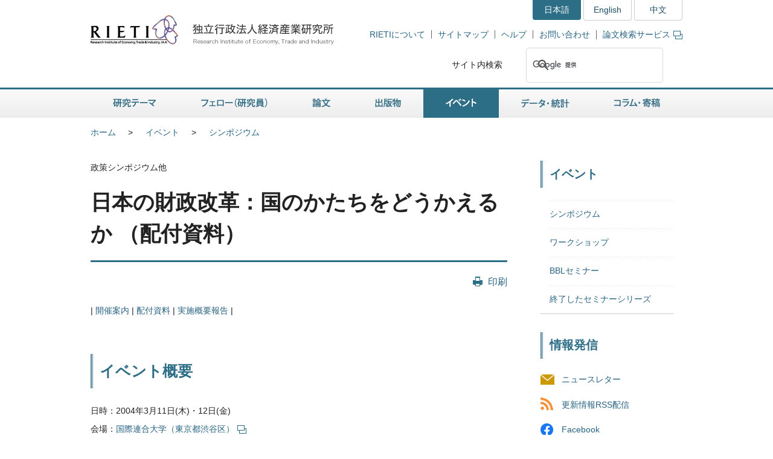

--- FILE ---
content_type: text/html
request_url: https://www.rieti.go.jp/jp/events/04031101/handout.html
body_size: 9891
content:
<!DOCTYPE html>
<html lang="ja">
<head>
<meta charset="UTF-8">
<meta http-equiv="X-UA-Compatible" content="IE=Edge">
<meta name="viewport" content="width=device-width, initial-scale=1">
<title>RIETI - 日本の財政改革：国のかたちをどうかえるか （配付資料）</title>
<meta name="description" content="日本経済に関する政策シンポジウムなど各種イベントやセミナーを開催。講演会や討論会など経済産業研究所RIETIの研究活動を紹介します。">
<meta name="keywords" content="イベント,セミナー,政策,シンポジウム,講演会,討論,経済,日本経済,RIETI,経済産業研究所">
<link rel="shortcut icon" href="/favicon.ico">
<!-- CSS -->
<link rel="stylesheet" href="/jp/common/css/normalize.css">
<link rel="stylesheet" href="/jp/common/css/style.css">
<link rel="stylesheet" href="/jp/common/css/print.css" media="print">
<link rel="stylesheet" href="/jp/common/css/highslide.css">
<!-- JS -->
<script src="/jp/common/js/jquery-3.7.1.min.js"></script>
<script src="/jp/common/js/jquery-accessibleMegaMenu.js"></script>
<script src="/jp/common/js/script.js"></script>
<script src="/jp/common/js/highslide.js"></script>
<script type="text/javascript" src="/jp/common/js/MathJax-2.7.9/MathJax.js?config=TeX-AMS-MML_HTMLorMML"></script>
<link rel="alternate" type="application/rss+xml" title="RSS" href="/jp/rss/index.rdf">

<!-- Google Tag Manager -->
<script>(function(w,d,s,l,i){w[l]=w[l]||[];w[l].push({'gtm.start':
new Date().getTime(),event:'gtm.js'});var f=d.getElementsByTagName(s)[0],
j=d.createElement(s),dl=l!='dataLayer'?'&l='+l:'';j.async=true;j.src=
'https://www.googletagmanager.com/gtm.js?id='+i+dl;f.parentNode.insertBefore(j,f);
})(window,document,'script','dataLayer','GTM-TKGHHPN');</script>
<!-- End Google Tag Manager -->


</head>

        <body>

<!-- Google Tag Manager (noscript) -->
<noscript><iframe src="https://www.googletagmanager.com/ns.html?id=GTM-TKGHHPN"
height="0" width="0" style="display:none;visibility:hidden" title="Google Tag Manager (noscript)"></iframe></noscript>
<!-- End Google Tag Manager (noscript) -->

<div id="pageTop" class="wrapper">
<noscript><p class="jsAlrt">このサイトではJavascript機能をOnにしてご利用ください。</p></noscript>
<div id="blockskip"><a href="#contents">ページの本文へ</a></div>

<!-- HEADER ================================================ -->
<header role="banner">
	<span class="logo">
		<a href="/jp/">
			<img src="/jp/common/img/head-rieti-logo.png" alt="RIETI 独立行政法人経済産業研究所（RIETI Research Institute of Economy, Trade and Industry）" width="430" height="50" class="pc">
			<img src="/jp/common/img/sp-head-rieti-logo.png" alt="RIETI 独立行政法人経済産業研究所（RIETI Research Institute of Economy, Trade and Industry）" width="363" height="122"  class="sp">
		</a>
	</span>
<!-- ヘッダーメニュー -->
<div class="headMenu">
		<ul class="language">
			<li class="current">日本語</li>
			<li lang="en"><a href="/en/">English</a></li>
			<li lang="zh-cn"><a href="/cn/">中文</a></li>
		</ul>
		<ul class="headNav">
			<li><a href="/jp/about/">RIETIについて</a></li>
			<li><a href="/jp/site_map.html">サイトマップ</a></li>
			<li><a href="/jp/faq.html">ヘルプ</a></li>
			<li><a href="/jp/press/contact_rieti.html">お問い合わせ</a></li>
			<li><a href="https://s-opac.net/Opac/search.htm?s=M91f2cGreDGeL-EzzaViKuU1jNd" target="_blank">論文検索サービス<img src="/jp/common/img/icon-popup01.png" alt="新規ウィンドウが開きます" width="15" height="14" class="popup"></a></li>
		</ul>
		<dl class="search">
			<dt><label for="gsc-i-id1">サイト内検索</label></dt>
			<dd>
				<!-- Google Custom Search -->
				<script>
					(function() {
						var cx = '014259133438968854769:gz7tw9c6gcc';
						var gcse = document.createElement('script');
						gcse.type = 'text/javascript';
						gcse.async = true;
						gcse.src = 'https://cse.google.com/cse.js?cx=' + cx;
						var s = document.getElementsByTagName('script')[0];
						s.parentNode.insertBefore(gcse, s);
					})();
				</script>
				<gcse:searchbox-only></gcse:searchbox-only>
				<!-- /Google Custom Search -->
			</dd>
		</dl>
	</div>
	<a href="/jp/search.html" class="btnSearch sp"><img src="/jp/common/img/sp-icon-search.png" alt="検索"></a>
	<span class="btnMenu sp">メニュー</span>

</header>

<!-- GNAV ==================================================== -->
<nav class="gNav" role="navigation">
    <!-- グローバルナビゲーション -->
    <ul class="nav-menu pc">
		<li class="nav-item projects">
			<a href="/jp/projects/">研究テーマ</a>
			<div class="sub-nav">
				<ul class="sub-nav-group">
					<li><a href="/jp/projects/program_2024/">プログラム (2024-2028年度)</a></li>
					<li><a href="/jp/projects/program_2020/">プログラム (2020-2023年度)</a></li>
					<li><a href="/jp/projects/program_2016/">プログラム (2016-2019年度)</a></li>
					<li><a href="/jp/projects/program/">プログラム (2011-2015年度)</a></li>
					<li><a href="/jp/projects/prd/top.html">政策研究領域 (2006-2010年度)</a></li>
					<li><a href="/jp/projects/mct.html">主要政策研究課題 (2003-2005年度)</a></li>
					<li><a href="/jp/projects/meti_index.html">経済産業省共同プロジェクト</a></li>
					<li><a href="/jp/projects/project-contents.html">プロジェクトコンテンツ</a></li>
					<li><a href="/jp/projects/research_activity/">調査</a></li>
				</ul>
			</div>
		</li>
		<li class="nav-item fellows">
			<a href="/jp/fellows/">フェロー（研究員）</a>
			<div class="sub-nav">
				<ul class="sub-nav-group">
					<li><a href="/jp/fellows/title_index.html">肩書き別一覧</a></li>
				  <li><a href="/jp/fellows/abc_index.html">アルファベット順</a></li>
				  <li><a href="/jp/fellows/past_index.html">過去の在籍者</a></li>
				  <li><a href="/jp/fellows/activities.html">フェローの活動</a></li>
				</ul>
			</div>
		</li>
		<li class="nav-item data">
			<a href="/jp/data/">論文</a>
			<div class="sub-nav">
				<ul class="sub-nav-group">
					<li><a href="/jp/publications/act_dp.html">ディスカッション・ペーパー（日本語）</a></li>
					<li><a href="/jp/publications/act_dp_en.html">ディスカッション・ペーパー（英語）</a></li>
					<li><a href="/jp/publications/act_pdp.html">ポリシー・ディスカッション・ペーパー（日本語）</a></li>
					<li><a href="/jp/publications/act_pdp_en.html">ポリシー・ディスカッション・ペーパー（英語）</a></li>
					<li><a href="/jp/publications/act_tp.html">テクニカル・ペーパー（日本語）</a></li>
					<li><a href="/jp/publications/act_tp_en.html">テクニカル・ペーパー（英語）</a></li>
					<li><a href="/jp/publications/nts/">ノンテクニカルサマリー</a></li>
					<li><a href="/jp/publications/published/">英文査読付学術誌等掲載リスト</a></li>
					<li><a href="/jp/publications/act_rd.html">Research Digest</a></li>
					<li><a href="/jp/publications/act_pap.html">政策分析論文</a></li>
					<li><a href="/jp/publications/act_rr.html">調査レポート</a></li>
					<li><a href="https://s-opac.net/Opac/search.htm?s=M91f2cGreDGeL-EzzaViKuU1jNd" target="_blank">論文検索サービス<img src="/jp/common/img/icon-popup01.png" alt="新規ウィンドウが開きます" width="15" height="14" class="popup"></a></li>
				</ul>
			</div>
		</li>
		<li class="nav-item publications">
			<a href="/jp/publications/">出版物</a>
			<div class="sub-nav">
				<ul class="sub-nav-group">
					<li><a href="/jp/publications/act_rb.html">RIETIブックス（日本語）</a></li>
					<li><a href="/jp/publications/act_rb_en.html">RIETIブックス（英語）</a></li>
					<li><a href="/jp/publications/hjtip/">通商産業政策史</a></li>
					<li><a href="/jp/publications/archives.html">著者からひとこと</a></li>
					<li><a href="/jp/publications/ebook/">RIETI電子書籍</a></li>
					<li><a href="/jp/about/pr/">年次報告書・広報誌（RIETI Highlight）</a></li>
					<li><a href="/jp/publications/act_bk.html">その他出版物（日本語）</a></li>
					<li><a href="/jp/publications/act_bk_en.html">その他出版物（英語）</a></li>
				</ul>
			</div>
		</li>
		<li class="nav-item events">
			<a href="/jp/events/">イベント</a>
			<div class="sub-nav">
				<ul class="sub-nav-group">
					<li><a href="/jp/events/symposium.html">シンポジウム</a></li>
					<li><a href="/jp/events/workshop.html">ワークショップ</a></li>
					<li><a href="/jp/events/bbl/">BBLセミナー</a></li>
					<li><a href="/jp/events/archived_seminar.html">終了したセミナーシリーズ</a></li>
				</ul>
			</div>
		</li>
		<li class="nav-item database">
			<a href="/jp/database/">データ・統計</a>
			<div class="sub-nav">
				<ul class="sub-nav-group">
					<li><a href="/jp/database/jip.html">JIPデータベース</a></li>
					<li><a href="/jp/database/r-jip.html">R-JIPデータベース</a></li>
					<li><a href="/jp/database/cip.html">CIPデータベース</a></li>
					<li><a href="/jp/database/jlcp.html">JLCPデータベース</a></li>
					<li><a href="/jp/database/policyuncertainty/index.html">日本の政策不確実性指数</a></li>
					<li><a href="/users/eeri/">産業別名目・実質実効為替レート</a></li>
					<li><a href="/users/amu/">AMU and AMU Deviation Indicators</a></li>
					<li><a href="/jp/projects/jstar/">JSTAR（くらしと健康の調査）</a></li>
					<li><a href="/jp/projects/rieti-tid/">RIETI-TID</a></li>
					<li><a href="/jp/database/d01.html">長期接続産業連関データベース</a></li>
					<li><a href="/jp/database/d02.html">マイクロデータ計量分析プロジェクト</a></li>
					<li><a href="/jp/database/fdi.html">海外直接投資データベース</a></li>
					<li><a href="/jp/database/d03.html">ICPAプロジェクト</a></li>
					<li><a href="/jp/database/d06.html">リンク集</a></li>
				</ul>
			</div>
		</li>
		<li class="nav-item papers">
			<a href="/jp/papers/">コラム・寄稿</a>
			<div class="sub-nav">
				<ul class="sub-nav-group">
					<li><a href="/jp/columns/">コラム</a></li>
					<li><a href="/jp/special/special_report/">Special Report</a></li>
					<li><a href="/jp/special/ebpm_report/">EBPM Report</a></li>
					<li><a href="/jp/special/af/">フェローに聞く</a></li>
					<li><a href="/jp/papers/fellow-contents.html">フェローの連載</a></li>
					<li><a href="/jp/special/p_a_w/">世界の視点から</a></li>
					<li><a href="/jp/columns/special.html">特別コラム</a></li>
					<li><a href="/jp/papers/contribution/">新聞・雑誌等への寄稿</a></li>
					<li><a href="/jp/special/other-contents.html">特別企画</a></li>
					<li><a href="/jp/papers/journal/">経済産業ジャーナル</a></li>
				</ul>
			</div>
		</li>
	</ul>
	<div class="sp-gNav">
		<ul class="nav-menu">
			<li><a href="/jp/projects/">研究テーマ</a></li>
			<li><a href="/jp/fellows/">フェロー（研究員）</a></li>
			<li><a href="/jp/data/">論文</a></li>
			<li><a href="/jp/publications/">出版物</a></li>
			<li><a href="/jp/events/">イベント</a></li>
			<li><a href="/jp/database/">データ・統計</a></li>
			<li><a href="/jp/papers/">コラム・寄稿</a></li>
		</ul>
		<ul class="sp-headNav">
			<li><a href="/jp/site_map.html">サイトマップ</a></li>
			<li><a href="/jp/faq.html">ヘルプ</a></li>
			<li><a href="/jp/press/contact_rieti.html">お問い合せ</a></li>
		</ul>
		<p class="nav-close"><a href="#">閉じる</a></p>
	</div>
</nav>


<!-- CONTENTS ================================================ -->
<div id="contents">
	<div class="inner">

		<!-- CONTENTS - BREADCRUMB ========================================= -->
		<div class="breadcrumb">
            <!--普通の記事アーカイブ、自カテゴリも表示する-->
			<ul>
				<li class="pc"><a href="/jp/">ホーム</a></li><li><a href="/jp/events/index.html">イベント</a></li><li class="pc"><a href="/jp/events/symposium.html">シンポジウム</a></li>
			</ul>
	
	

		</div>


		<!-- CONTENTS - MAIN ========================================= -->
		<main role="main">
			<p>政策シンポジウム他</p>
			<h1>日本の財政改革：国のかたちをどうかえるか （配付資料）</h1>

			<div class="btnBox">
				<p class="btnPrint pc"><a href="javascript:print();">印刷</a></p>
			<!-- /btnBox --></div>
			<ul class="pageNate">
                <li id="first"><a href="/jp/events/04031101/info.html" target="_self">開催案内</a></li>
                <li><a href="/jp/events/04031101/handout.html" target="_self">配付資料</a></li>
				<li><a href="/jp/events/04031101/report.html" target="_self">実施概要報告</a></li>
                
                
				
            </ul>
			<article class="detailEvents">
                
				<h2>イベント概要</h2>
                <ul class="nomark mb30">
<li>日時：2004年3月11日(木)・12日(金)</li>
<li>会場：<a href="http://www.unu.edu/hq/japanese/index-j.htm" target="_blank">国際連合大学（東京都渋谷区）</a></li>
<li>開催言語：日本語</li>
</ul>
                
                
                
                <h2>配付資料　2004年3月11日 (木)</h2>

<h3 class="decor01">第1セッション：総論</h3>
<div class="lecturer"><div class="listBox08"><p class="photo"><img alt="セッションチェア：新原 浩朗顔写真" height="60" src="/jp/events/04031101/photo/niihara.jpg" title="セッションチェア：新原 浩朗顔写真" width="50" /></p>
 

<p><a href="/users/niihara-hiroaki/index.html">セッションチェア：新原 浩朗</a>
 (RIETIコンサルティングフェロー)</p>
 </div>
 </div>
 

<h4>オープニング・リマーク</h4>
<div class="lecturer"><div class="listBox08"><p class="photo"><img alt="青木 昌彦顔写真" height="60" src="/jp/events/04031101/photo/aoki.jpg" title="青木 昌彦顔写真" width="50" /></p>
 

<p><a href="/users/aoki-masahiko/index.html">青木 昌彦</a>
 (RIETI所長/スタンフォード大学教授)</p>
<ul class="listItem"><li class="dl"><a href="/jp/events/04031101/pdf/aoki.pdf" target="_blank">「プレゼンテーション資料」[PDF:60KB]</a>
</li>
 </ul>
 </div>
 </div>
 

<h4>「日本の財政問題：問題意識と解決のための処方箋の切り口」</h4>
<div class="lecturer"><div class="listBox08"><p class="photo"><img alt="鶴 光太郎顔写真" height="60" src="/jp/events/04031101/photo/tsuru.jpg" title="鶴 光太郎顔写真" width="50" /></p>
 

<p><a href="/users/tsuru-kotaro/index.html">鶴 光太郎</a>
 (RIETI上席研究員)</p>
<ul class="listItem"><li class="dl"><a href="/jp/publications/dp/04j006.pdf" target="_blank">「日本の財政問題：問題意識と解決のための処方箋の切り口」[PDF:348KB]</a>
</li>
<li class="dl"><a href="/jp/events/04031101/pdf/tsuru.pdf" target="_blank">「プレゼンテーション資料」[PDF:72KB]</a>
</li>
 </ul>
 </div>
 </div>
 

<h4>コメント</h4>
<div class="lecturer"><div class="listBox08"><p class="photo"><img alt="本間 正明顔写真" height="60" src="/jp/events/04031101/photo/honma.jpg" title="本間 正明顔写真" width="50" /></p>
 

<p>本間 正明 (大阪大学大学院経済学研究科教授) </p>
 </div>
 </div>
 

<h3 class="decor01">第2セッション：政治・行政システムと財政</h3>
<div class="lecturer"><div class="listBox08"><p class="photo"><img alt="セッションチェア：戒能 一成顔写真" height="60" src="/jp/events/04031101/photo/kainou.jpg" title="セッションチェア：戒能 一成顔写真" width="50" /></p>
 

<p><a href="/users/kainou-kazunari/index.html">セッションチェア：戒能 一成</a>
 (RIETI研究員)</p>
 </div>
 </div>
 

<h4>「財政過程における日本官僚制の二つの顔」</h4>
<div class="lecturer"><div class="listBox08"><p class="photo"><img alt="飯尾 潤顔写真" height="60" src="/jp/events/04031101/photo/iio.jpg" title="飯尾 潤顔写真" width="50" /></p>
 

<p><a href="/users/iio-jun/index.html">飯尾 潤</a>
 (RIETIファカルティフェロー/政策研究大学院大学教授)</p>
<ul class="listItem"><li class="dl"><a href="/jp/publications/dp/04j007.pdf" target="_blank">「財政過程における日本官僚制の二つの顔」[PDF:52KB]</a>
</li>
 </ul>
 </div>
 </div>
 

<h4>「予算はなぜ膨張するか、どう抑制するか：官僚のインセンティブの視点から」</h4>
<div class="lecturer"><div class="listBox08"><p class="photo"><img alt="角野 然生顔写真" height="60" src="/jp/events/04031101/photo/kadono.jpg" title="角野 然生顔写真" width="50" /></p>
 

<p><a href="/users/kadono-nario/index.html">角野 然生</a>
 (RIETIコンサルティングフェロー/経済産業省経済産業政策局調査課　課長補佐)</p>
<ul class="listItem"><li class="dl"><a href="/jp/publications/dp/04j008.pdf" target="_blank">「予算はなぜ膨張するか,どう抑制するか―官僚のインセンティブの視点から―」[PDF:708KB]</a>
（共著：角野氏、瀧澤氏）</li>
<li class="dl"><a href="/jp/events/04031101/pdf/kadono_takizawa.pdf" target="_blank">「プレゼンテーション資料」[PDF:152KB]</a>
（共著：角野氏、瀧澤氏）</li>
 </ul>
 </div>
 </div>
 
<div class="lecturer"><div class="listBox08"><p class="photo"><img alt="瀧澤 弘和顔写真" height="60" src="/jp/events/04031101/photo/takizawa.jpg" title="瀧澤 弘和顔写真" width="50" /></p>
 

<p><a href="/users/takizawa-hirokazu/index.html">瀧澤 弘和</a>
 (RIETI研究員・研究調整副ディレクター)</p>
 </div>
 </div>
 

<h4>コメント</h4>
<div class="lecturer"><div class="listBox08"><p class="photo"><img alt="加藤 創太顔写真" height="60" src="/jp/events/04031101/photo/kato.jpg" title="加藤 創太顔写真" width="50" /></p>
 

<p><a href="/users/kato-sota/index.html">加藤 創太</a>
 (RIETIファカルティフェロー)</p>
 </div>
 </div>
 

<h3 class="decor01">第3セッション：財政の時代的文脈―その過去と未来に向けて</h3>
<div class="lecturer"><div class="listBox08"><p class="photo"><img alt="セッションチェア：角野 然生顔写真" height="60" src="/jp/events/04031101/photo/kadono.jpg" title="セッションチェア：角野 然生顔写真" width="50" /></p>
 

<p><a href="/users/kadono-nario/index.html">セッションチェア：角野 然生</a>
 (RIETIコンサルティングフェロー/経済産業省経済産業政策局調査課　課長補佐)</p>
 </div>
 </div>
 

<h4>「政治システムと財政パフォーマンス：日本の歴史的経験」</h4>
<div class="lecturer"><div class="listBox08"><p class="photo"><img alt="岡崎 哲二顔写真" height="60" src="/jp/events/04031101/photo/okazaki.jpg" title="岡崎 哲二顔写真" width="50" /></p>
 

<p><a href="/users/okazaki-tetsuji/index.html">岡崎 哲二</a>
 (RIETIファカルティフェロー/東京大学大学院経済学研究科教授)</p>
<ul class="listItem"><li class="dl"><a href="/jp/publications/dp/04j009.pdf" target="_blank">「政治システムと財政パフォーマンス：日本の歴史的経験」[PDF:340KB]</a>
</li>
<li class="dl"><a href="/jp/events/04031101/pdf/okazaki.pdf" target="_blank">「プレゼンテーション資料」[PDF:248KB]</a>
</li>
 </ul>
 </div>
 </div>
 

<h4>「財政改革の国民意識の役割」</h4>
<div class="lecturer"><div class="listBox08"><p class="photo"><img alt="中林 美恵子顔写真" height="60" src="/jp/events/04031101/photo/nakabayashi.jpg" title="中林 美恵子顔写真" width="50" /></p>
 

<p><a href="/users/nakabayashi-mieko/index.html">中林 美恵子</a>
 (RIETI研究員)</p>
<ul class="listItem"><li class="dl"><a href="/jp/publications/dp/04j010.pdf" target="_blank">「財政改革の国民意識の役割」[PDF:300KB]</a>
</li>
<li class="dl"><a href="/jp/events/04031101/pdf/nakabayashi.pdf" target="_blank">「プレゼンテーション資料」[PDF:624KB]</a>
</li>
 </ul>
 </div>
 </div>
 

<h4>コメント</h4>
<div class="lecturer"><div class="listBox08"><p class="photo"><img alt="猪木 武徳顔写真" height="60" src="/jp/events/04031101/photo/inoki.jpg" title="猪木 武徳顔写真" width="50" /></p>
 

<p>猪木 武徳 (国際日本文化研究センター教授) </p>
 </div>
 </div>
 

<h3 class="decor01">第4セッション：財政の長期予算制約と税・公債の問題</h3>
<div class="lecturer"><div class="listBox08"><p class="photo"><img alt="セッションチェア：岡崎 哲二顔写真" height="60" src="/jp/events/04031101/photo/okazaki.jpg" title="セッションチェア：岡崎 哲二顔写真" width="50" /></p>
 

<p><a href="/users/okazaki-tetsuji/index.html">セッションチェア：岡崎 哲二</a>
 (RIETIファカルティフェロー/東京大学大学院経済学研究科教授)</p>
 </div>
 </div>
 

<h4>「財政規律・国債管理と金融政策」</h4>
<div class="lecturer"><div class="listBox08"><p class="photo"><img alt="渡辺 努顔写真" height="60" src="/jp/events/04031101/photo/watanabe.jpg" title="渡辺 努顔写真" width="50" /></p>
 

<p><a href="/users/watanabe-tsutomu/index.html">渡辺 努</a>
 (RIETIファカルティフェロー/一橋大学経済研究所教授)</p>
<ul class="listItem"><li class="dl"><a href="/jp/publications/dp/04j011.pdf" target="_blank">「財政規律・国債市場と金融政策」[PDF:144KB]</a>
</li>
<li class="dl"><a href="/jp/events/04031101/pdf/watanabe.pdf" target="_blank">「プレゼンテーション資料」[PDF:116KB]</a>
</li>
 </ul>
 </div>
 </div>
 

<h4>「経済活力の視点からみた税制改革」</h4>
<div class="lecturer"><div class="listBox08"><p class="photo"><img alt="坂田 一郎顔写真" height="60" src="/jp/events/04031101/photo/sakata.jpg" title="坂田 一郎顔写真" width="50" /></p>
 

<p><a href="/users/sakata-ichiro/index.html">坂田 一郎</a>
 (RIETIコンサルティングフェロー/経済産業省経済産業政策局企業行動課　課長補佐)</p>
<ul class="listItem"><li class="dl"><a href="/jp/publications/dp/04j012.pdf" target="_blank">「経済活力の視点からみた税制改革」[PDF:508KB]</a>
</li>
<li class="dl"><a href="/jp/events/04031101/pdf/sakata.pdf" target="_blank">「プレゼンテーション資料」[PDF:168KB]</a>
</li>
 </ul>
 </div>
 </div>
 

<h4>「税制改革の政治経済学」</h4>
<div class="lecturer"><div class="listBox08"><p class="photo"><img alt="国枝 繁樹顔写真" height="60" src="/jp/events/04031101/photo/kunieda.jpg" title="国枝 繁樹顔写真" width="50" /></p>
 

<p>国枝 繁樹 (一橋大学大学院国際企業戦略研究科助教授) </p>
<ul class="listItem"><li class="dl"><a href="/jp/publications/dp/04j013.pdf" target="_blank">「税制改革の政治経済学」[PDF:444KB]</a>
</li>
<li class="dl"><a href="/jp/events/04031101/pdf/kunieda.pdf" target="_blank">「プレゼンテーション資料」[PDF:256KB]</a>
</li>
 </ul>
 </div>
 </div>
 

<h4>コメント</h4>
<div class="fellow"><div class="listBox08"><p class="photo"><img alt="藤木 裕顔写真" height="60" src="/jp/events/04031101/photo/fujiki.jpg" title="藤木 裕顔写真" width="50" /></p>
 

<p>藤木 裕 (日本銀行金融研究所調査役) </p>
 </div>
 </div>
 
<div class="lecturer"><div class="listBox08"><p class="photo"><img alt="森信 茂樹顔写真" height="60" src="/jp/events/04031101/photo/morinobu.jpg" title="森信 茂樹顔写真" width="50" /></p>
 

<p>森信 茂樹 (政策研究大学院大学客員教授/東京税関長) </p>
 </div>
 </div>
 
  
<h2>配付資料　2004年3月12日 (金)</h2>

<h3 class="decor01">第5セッション：財政改革のマネジメント的視点</h3>
<div class="lecturer"><div class="listBox08"><p class="photo"><img alt="セッションチェア：中林 美恵子顔写真" height="60" src="/jp/events/04031101/photo/nakabayashi.jpg" title="セッションチェア：中林 美恵子顔写真" width="50" /></p>
 

<p><a href="/users/nakabayashi-mieko/index.html">セッションチェア：中林 美恵子</a>
 (RIETI研究員)</p>
 </div>
 </div>
 

<h4>「財政ルール・目標と予算マネジメントの改革」</h4>
<div class="lecturer"><div class="listBox08"><p class="photo"><img alt="田中 秀明顔写真" height="60" src="/jp/events/04031101/photo/tanaka.jpg" title="田中 秀明顔写真" width="50" /></p>
 

<p><a href="/users/tanaka-hideaki/index.html">田中 秀明</a>
 (RIETIコンサルティングフェロー/オーストラリア国立大学客員研究員)</p>
<ul class="listItem"><li class="dl"><a href="/jp/publications/dp/04j014.pdf" target="_blank">「財政ルール・目標と予算マネジメントの改革」[PDF:1.0MB]</a>
</li>
<li class="dl"><a href="/jp/events/04031101/pdf/tanaka.pdf" target="_blank">「プレゼンテーション資料」[PDF:128KB]</a>
</li>
 </ul>
 </div>
 </div>
 

<h4>「財政改革の社会システム論的アプローチ」</h4>
<div class="lecturer"><div class="listBox08"><p class="photo"><img alt="横山 禎徳顔写真" height="60" src="/jp/events/04031101/photo/yokoyama.jpg" title="横山 禎徳顔写真" width="50" /></p>
 

<p><a href="/users/yokoyama-yoshinori/index.html">横山 禎徳</a>
 (RIETI上席研究員)</p>
<ul class="listItem"><li class="dl"><a href="/jp/publications/dp/04j015.pdf" target="_blank">「財政改革の社会システム論的アプローチ」[PDF:444KB]</a>
</li>
<li class="dl"><a href="/jp/events/04031101/pdf/yokoyama.pdf" target="_blank">「プレゼンテーション資料」[PDF:108KB]</a>
</li>
 </ul>
 </div>
 </div>
 

<h4>コメント</h4>
<div class="lecturer"><div class="listBox08"><p class="photo"><img alt="岩本 康志顔写真" height="60" src="/jp/events/04031101/photo/iwamoto.jpg" title="岩本 康志顔写真" width="50" /></p>
 

<p>岩本 康志 (一橋大学大学院経済学研究科教授) </p>
<ul class="listItem"><li class="dl"><a href="/jp/events/04031101/pdf/iwamoto.pdf" target="_blank">「財政改革のマネジメント的視点」[PDF:40KB]</a>
</li>
 </ul>
 </div>
 </div>
 

<h3 class="decor01">第6セッション：中央と地方の財政関係をどう改革するか</h3>
<div class="lecturer"><div class="listBox08"><p class="photo"><img alt="セッションチェア：鶴 光太郎顔写真" height="60" src="/jp/events/04031101/photo/tsuru.jpg" title="セッションチェア：鶴 光太郎顔写真" width="50" /></p>
 

<p><a href="/users/tsuru-kotaro/index.html">セッションチェア：鶴 光太郎</a>
 (RIETI上席研究員)</p>
 </div>
 </div>
 

<h4>「国と地方：政府間財政関係の再設計」</h4>
<div class="lecturer"><div class="listBox08"><p class="photo"><img alt="土居 丈朗顔写真" height="60" src="/jp/events/04031101/photo/doi.jpg" title="土居 丈朗顔写真" width="50" /></p>
 

<p><a href="/users/doi-takero/index.html">土居 丈朗</a>
 (RIETIコンサルティングフェロー/慶應義塾大学経済学部客員助教授)</p>
<ul class="listItem"><li class="dl"><a href="/jp/publications/dp/04j016.pdf" target="_blank">「国と地方：政府間財政関係の再設計」[PDF:188KB]</a>
</li>
<li class="dl"><a href="/jp/events/04031101/pdf/doi.pdf" target="_blank">「プレゼンテーション資料」[PDF:256KB]</a>
</li>
 </ul>
 </div>
 </div>
 

<h4>「地方財政の再設計：地方ガバナンス改革からの視点」</h4>
<div class="lecturer"><div class="listBox08"><p class="photo"><img alt="喜多見 富太郎顔写真" height="60" src="/jp/events/04031101/photo/kitami.jpg" title="喜多見 富太郎顔写真" width="50" /></p>
 

<p><a href="/users/kitami-tomitaro/index.html">喜多見 富太郎</a>
 (RIETIコンサルティングフェロー/経済産業省経済産業政策局産業組織課 課長補佐)</p>
<ul class="listItem"><li class="dl"><a href="/jp/publications/dp/04j017.pdf" target="_blank">「地方財政の再設計：地方ガバナンス改革からの視点」[PDF:472KB]</a>
</li>
<li class="dl"><a href="/jp/events/04031101/pdf/kitami.pdf" target="_blank">「プレゼンテーション資料」[PDF:280KB]</a>
</li>
 </ul>
 </div>
 </div>
 

<h4>コメント</h4>
<div class="lecturer"><div class="listBox08"><p class="photo"><img alt="小西 砂千夫顔写真" height="60" src="/jp/events/04031101/photo/konishi.jpg" title="小西 砂千夫顔写真" width="50" /></p>
 

<p>小西 砂千夫 (関西学院大学大学院経済学研究科教授) </p>
 </div>
 </div>
 

<h3 class="decor01">第7セッション：公会計的視点からみた財政の長期展望</h3>
<div class="lecturer"><div class="listBox08"><p class="photo"><img alt="セッションチェア：瀧澤 弘和顔写真" height="60" src="/jp/events/04031101/photo/takizawa.jpg" title="セッションチェア：瀧澤 弘和顔写真" width="50" /></p>
 

<p><a href="/users/takizawa-hirokazu/index.html">セッションチェア：瀧澤 弘和</a>
 (RIETI研究員・研究調整副ディレクター)</p>
 </div>
 </div>
 

<h4>「財政危機のシミュレーション」</h4>
<div class="lecturer"><div class="listBox08"><p class="photo"><img alt="戒能 一成顔写真" height="60" src="/jp/events/04031101/photo/kainou.jpg" title="戒能 一成顔写真" width="50" /></p>
 

<p><a href="/users/kainou-kazunari/index.html">戒能 一成</a>
 (RIETI研究員)</p>
<ul class="listItem"><li class="dl"><a href="/jp/publications/dp/04j018.pdf" target="_blank">「財政危機のシミュレーション」[PDF:71.5MB]</a>
※ファイルサイズの大きいPDFファイルは、いったんダウンロードしてから閲覧することをおすすめします。</li>
<li class="dl"><a href="/jp/events/04031101/pdf/kainou.pdf" target="_blank">「プレゼンテーション資料」[PDF:1.3MB]</a>
</li>
 </ul>
 </div>
 </div>
 

<h4>「財政問題のストック分析：将来世代の負担の観点から」</h4>
<div class="lecturer"><div class="listBox08"><p class="photo"><img alt="高橋 洋一顔写真" height="60" src="/jp/events/04031101/photo/takahashi.jpg" title="高橋 洋一顔写真" width="50" /></p>
 

<p><a href="/users/takahashi-yoichi/index.html">高橋 洋一</a>
 (RIETIコンサルティングフェロー/財務省関東財務局理財部長)</p>
<ul class="listItem"><li class="dl"><a href="/jp/publications/dp/04j019.pdf" target="_blank">「財政問題のストック分析：将来世代の負担の観点から」[PDF:480KB]</a>
</li>
<li class="dl"><a href="/jp/events/04031101/pdf/takahashi.pdf" target="_blank">「プレゼンテーション資料」[PDF:80KB]</a>
</li>
 </ul>
 </div>
 </div>
 

<h4>コーヒーブレーク</h4>

<h4>コメント</h4>
<div class="fellow"><div class="listBox08"><p class="photo"><img alt="北村 行伸顔写真" height="60" src="/jp/events/04031101/photo/kitamura.jpg" title="北村 行伸顔写真" width="50" /></p>
 

<p>北村 行伸 (一橋大学経済研究所教授) </p>
<ul class="listItem"><li class="dl"><a href="/jp/events/04031101/pdf/kitamura.pdf" target="_blank">「戒能一成「財政危機のシミュレーション」論文および高橋洋一「財政問題のストック分析」論文へのコメント」[PDF:52KB]</a>
</li>
 </ul>
 </div>
 </div>
 
<div class="lecturer"><div class="listBox08"><p class="photo"><img alt="川本 裕子顔写真" height="60" src="/jp/events/04031101/photo/kawamoto.jpg" title="川本 裕子顔写真" width="50" /></p>
 

<p>川本 裕子 (マッキンゼー&amp;カンパニー・インク・シニア・エクスパート) </p>
 </div>
 </div>
 

<h3 class="decor01">第8セッション：総括討議</h3>
<div class="lecturer"><div class="listBox08"><p class="photo"><img alt="セッションチェア：青木 昌彦顔写真" height="60" src="/jp/events/04031101/photo/aoki.jpg" title="セッションチェア：青木 昌彦顔写真" width="50" /></p>
 

<p><a href="/users/aoki-masahiko/index.html">セッションチェア：青木 昌彦</a>
 (RIETI所長/スタンフォード大学教授)</p>
 </div>
 </div>
 

<h4>参加者全員によるディスカッション</h4>
  
                
            
                

			<!-- /detailEvents --></article>

		</main>

		<!-- CONTENTS - SIDE NAV ================================================ -->

		<aside class="side" role="complementary">
<div class="columns">

	
	

	
	
		
		
            
        
	

	
	
		
		
            
        
	


<!-- リスタート -->


	
	

	
	
        
            <h2>イベント</h2>
            <div class="listMenu">
            
			<ul>
                
            
                <li><a href="/jp/events/symposium.html">シンポジウム</a>
                
                </li>
            <!--cat_2-->
			
            
			
                
            <!--cat_2-->
                <li><a href="/jp/events/workshop.html">ワークショップ</a></li>
            <!--cat_2-->
			
            
			
                
            <!--cat_2-->
                <li><a href="/jp/events/bbl/index.html">BBLセミナー</a></li>
            <!--cat_2-->
			
            
			
                
            <!--cat_2-->
                <li><a href="/jp/events/archived_seminar.html">終了したセミナーシリーズ</a></li>
            <!--cat_2-->
			</ul>
            
        
	

	
	
        
	


<!-- /listMenu --></div>
<!-- /columns --></div>
<div class="mediaLink">
				<h2>情報発信</h2>
				<ul class="listItem">
					<li class="mail"><a href="/jp/newsletter.html">ニュースレター</a></li>
					<li class="rss"><a href="/jp/rss/index.rdf">更新情報RSS配信</a></li>
					<li class="facebook"><a href="https://www.facebook.com/Japan.RIETI" target="_blank">Facebook</a></li>
					<li class="twitter"><a href="https://twitter.com/RIETIjp" target="_blank">X</a></li>
					<li class="youtube"><a href="https://www.youtube.com/user/rietichannel" target="_blank">YouTube</a></li>
				</ul>
			<!-- /mediaLink --></div>
<!-- /side --></aside>


	<!-- /inner --></div>
<!-- /contents --></div>


        <!-- FOOTER NAV ================================================ -->
<div class="footNav">
	<div class="inner">
		<!-- フッターナビ -->
    	<dl>
			<dt><a href="/jp/projects/">研究テーマ</a></dt>
			<dd>
				<ul>
					<li><a href="/jp/projects/program_2024/">プログラム (2024-2028年度)</a></li>
					<li><a href="/jp/projects/program_2020/">プログラム (2020-2023年度)</a></li>
					<li><a href="/jp/projects/program_2016/">プログラム (2016-2019年度)</a></li>
					<li><a href="/jp/projects/program/">プログラム (2011-2015年度)</a></li>
					<li><a href="/jp/projects/prd/">政策研究領域 (2006-2010年度)</a></li>
					<li><a href="/jp/projects/meti_index.html">経済産業省共同プロジェクト</a></li>
					<li><a href="/jp/projects/project-contents.html">プロジェクトコンテンツ</a></li>
					<li><a href="/jp/projects/research_activity/">調査</a></li>
				</ul>
			</dd>
			<dt><a href="/jp/fellows/">フェロー（研究員）</a></dt>
			<dd></dd>
		</dl>
		<dl>
			<dt><a href="/jp/data/">論文</a></dt>
			<dd>
				<ul>
					<li><a href="/jp/publications/act_dp.html">ディスカッション・ペーパー（日本語）</a></li>
					<li><a href="/jp/publications/act_dp_en.html">ディスカッション・ペーパー（英語）</a></li>
					<li><a href="/jp/publications/act_pdp.html">ポリシー・ディスカッション・ペーパー（日本語）</a></li>
					<li><a href="/jp/publications/act_pdp_en.html">ポリシー・ディスカッション・ペーパー（英語）</a></li>
					<li><a href="/jp/publications/act_tp.html">テクニカル・ペーパー（日本語）</a></li>
					<li><a href="/jp/publications/act_tp_en.html">テクニカル・ペーパー（英語）</a></li>
					<li><a href="/jp/publications/nts/">ノンテクニカルサマリー</a></li>
					<li><a href="/jp/publications/published/">英文査読付学術誌等掲載リスト</a></li>
					<li><a href="/jp/publications/act_rd.html">Research Digest</a></li>
					<li><a href="/jp/publications/act_pap.html">政策分析論文</a></li>
					<li><a href="/jp/publications/act_rr.html">調査レポート</a></li>
					<li><a href="https://s-opac.net/Opac/search.htm?s=M91f2cGreDGeL-EzzaViKuU1jNd" target="_blank">論文検索サービス<img src="/jp/common/img/icon-popup02.png" alt="新規ウィンドウが開きます" width="15" height="14" class="popup"></a></li>
				</ul>
			</dd>
		</dl>
		<dl>
			<dt><a href="/jp/publications/">出版物</a></dt>
			<dd>
				<ul>
					<li><a href="/jp/publications/act_rb.html">RIETIブックス（日本語）</a></li>
					<li><a href="/jp/publications/act_rb_en.html">RIETIブックス（英語）</a></li>
					<li><a href="/jp/publications/hjtip/">通商産業政策史</a></li>
					<li><a href="/jp/publications/archives.html">著者からひとこと</a></li>
					<li><a href="/jp/publications/ebook/">RIETI電子書籍</a></li>
					<li><a href="/jp/about/pr/">年次報告書・広報誌（RIETI Highlight）</a></li>
					<li><a href="/jp/publications/act_bk.html">その他出版物（日本語）</a></li>
					<li><a href="/jp/publications/act_bk_en.html">その他出版物（英語）</a></li>
				</ul>
			</dd>
		</dl>
		<dl>
			<dt><a href="/jp/events/">イベント</a></dt>
			<dd>
				<ul>
					<li><a href="/jp/events/symposium.html">シンポジウム</a></li>
					<li><a href="/jp/events/workshop.html">ワークショップ</a></li>
					<li><a href="/jp/events/bbl/">BBLセミナー</a></li>
					<li><a href="/jp/events/archived_seminar.html">終了したセミナーシリーズ</a></li>
				</ul>
			</dd>
		</dl>
		<dl>
			<dt><a href="/jp/database/">データ・統計</a></dt>
			<dd>
				<ul>
					<li><a href="/jp/database/jip.html">JIPデータベース</a></li>
					<li><a href="/jp/database/r-jip.html">R-JIPデータベース</a></li>
					<li><a href="/jp/database/cip.html">CIPデータベース</a></li>
					<li><a href="/jp/database/jlcp.html">JLCPデータベース</a></li>
					<li><a href="/jp/database/policyuncertainty/index.html">日本の政策不確実性指数</a></li>
					<li><a href="/users/eeri/">産業別名目・実質実効為替レート</a></li>
					<li><a href="/users/amu/">AMU and AMU Deviation Indicators</a></li>
					<li><a href="/jp/projects/jstar/">JSTAR（くらしと健康の調査）</a></li>
					<li><a href="/jp/projects/rieti-tid/">RIETI-TID</a></li>
					<li><a href="/jp/database/d01.html">長期接続産業連関データベース</a></li>
					<li><a href="/jp/database/d02.html">マイクロデータ計量分析プロジェクト</a></li>
					<li><a href="/jp/database/fdi.html">海外直接投資データベース</a></li>
					<li><a href="/jp/database/d03.html">ICPAプロジェクト</a></li>
					<li><a href="/jp/database/d06.html">リンク集</a></li>
				</ul>
			</dd>
		</dl>
		<dl>
			<dt><a href="/jp/papers/">コラム・寄稿</a></dt>
			<dd>
				<ul>
					<li><a href="/jp/columns/">コラム</a></li>
					<li><a href="/jp/special/special_report/">Special Report</a></li>
					<li><a href="/jp/special/ebpm_report/">EBPM Report</a></li>
					<li><a href="/jp/special/af/">フェローに聞く</a></li>
					<li><a href="/jp/papers/fellow-contents.html">フェローの連載</a></li>
					<li><a href="/jp/special/p_a_w/">世界の視点から</a></li>
					<li><a href="/jp/columns/special.html">特別コラム</a></li>
					<li><a href="/jp/papers/contribution/">新聞・雑誌等への寄稿</a></li>
					<li><a href="/jp/special/other-contents.html">特別企画</a></li>
					<li><a href="/jp/papers/journal/">経済産業ジャーナル</a></li>
				</ul>
			</dd>
		</dl>
	</div>
<!-- /footNav --></div>
<!-- FOOTER ================================================ -->
<footer role="contentinfo">
	<div class="inner">
<!-- フッターメニュー -->
<ul class="footMenu">
			<li><a href="/jp/about/">RIETIについて</a></li>
			<li><a href="/jp/privacy/">個人情報保護</a></li>
			<li><a href="/jp/about/accessibility.html">ウェブアクセシビリティ方針</a></li>
			<li><a href="/jp/site.html">RIETIウェブサイトについて</a></li>
			<li><a href="/jp/site_map.html">サイトマップ</a></li>
			<li><a href="/jp/faq.html">ヘルプ</a></li>
			<li><a href="/jp/press/contact_rieti.html">お問い合わせ</a></li>
			<li><a href="http://www.meti.go.jp/" target="_blank">経済産業省</a></li>
		</ul>

		<p class="note"><strong>独立行政法人経済産業研究所（法人番号 6010005005426）</strong></p>
		<p class="note">当サイト内の署名記事は、執筆者個人の責任で発表するものであり、経済産業研究所としての見解を示すものでは有りません。<br>掲載している肩書や数値、固有名詞などは、原則として初掲載当時のものです。当サイトのコンテンツを転載される場合は、事前にご連絡ください。</p>
		<div class="pageTop"><a href="#pageTop">"ページの先頭へ戻る</a></div>
	</div>
<!-- /footer --></footer>

<!-- /wrapper --></div>

<div id="fb-root"></div>
<script async defer crossorigin="anonymous" src="https://connect.facebook.net/ja_JP/sdk.js#xfbml=1&version=v4.0"></script>

</body>
</html>
                
            
            
            
            
          
          
        
        
        
        
        
        
	



--- FILE ---
content_type: text/css
request_url: https://www.rieti.go.jp/jp/common/css/normalize.css
body_size: 3888
content:
@charset "utf-8";

/*===== STYLE LIST ==========================================================
1: HTML5 TAG
2: Base
3: Link
4: Text
5: Image
6: Forms
============================================================================= */

/* 1: HTML5 TAG
============================================================================= */

article, aside, details, figcaption, figure, footer, header, hgroup, main, menu, nav, section, summary {
	display: block;
}
audio, canvas, progress, video {
	display: inline-block;
	vertical-align: baseline;
}

/* 2: Base
============================================================================= */
html {
	font-family: sans-serif;
	-ms-text-size-adjust: 100%;
	-webkit-text-size-adjust: 100%;
}
body {
	margin: 0;
	padding: 0;
	font-size: 100%;
}
h1, h2, h3, h4, h5, h6, p, ul, ol ,li, dd, dt, dl {
	margin: 0;
	padding: 0;
}
table {
	border-collapse: collapse;
	border-spacing: 0;
	empty-cells: show;
}
caption, th, td {
	font-size: 100%;
	text-align: left;
}
li {
	font-size: 100%;
}
hr {
	display: block;
	height: 0;
	margin: 1em 0;
	padding: 0;
	border: 0;
	border-top: 1px solid #CCCCCC;
	-moz-box-sizing: content-box;
	box-sizing: content-box;
}

/* 3: Link
============================================================================= */
a {
	background-color: transparent;
}
a:focus {
	outline: thin dotted;
}
a:active, a:hover {
	outline: 0;
}

/* 4: Text
============================================================================= */
abbr[title] {
	border-bottom: 1px dotted;
}
b, strong {
	font-weight: bold;
}
dfn {
	font-style: italic;
}
mark {
	background: #FFFF00;
	color: #000000;
}
blockquote, q {
	quotes: "\201C" "\201D" "\2018" "\2019";
}
blockquote:before, q:before {
}
blockquote:after, q:after {
}
pre {
	margin: 0 0 2.5em 0;
	padding: 0.25em 0.75em;
	border: 1px dotted #DDDDDD;
	color: #666666;
	font-family: monospace, sans-serif;
	font-size: 75%;
	line-height: 1.4;
	overflow: auto;
	white-space: pre-wrap;
}
code {
	color: #666666;
	font-family: monospace, sans-serif;
	font-size: 75%;
	line-height: 1.4;
	white-space: pre-wrap;
}
small {
	font-size: 85.7%;
}
sub, sup {
	position: relative;
	font-size: 75%;
	line-height: 0;
	vertical-align: baseline;
}
sup {
	top: -0.25em;
}

/* 5: Image
============================================================================= */
img {
	border: 0;
	vertical-align: bottom;
}
figure {
	margin: 0 0 2em 0;
}
figure > figcaption {
	margin-bottom: 0.5em;
	font-size: 85.7%;
}
figure > img + figcaption {
	margin-top: 0.75em;
	font-size: 85.7%;
	text-align: center;
}

/* 6: Forms
============================================================================= */
form {
	margin: 0;
	padding: 0;
}
fieldset {
	margin: 0;
	padding: 4px 7px 8px 7px;
	border: 1px solid #CCCCCC;
}
legend {
	padding: 0;
	border: 0;
}
button {
	overflow: visible;
}
button, input, select, textarea {
	margin: 0;
	color: inherit;
	font-size: 100%;
	font: inherit;
}
button, input {
	line-height: inherit;
	vertical-align: middle;
	font-size: 100%;
}
button, select {
	text-transform: none;
	vertical-align: middle;
}
button, input[type="button"], input[type="reset"], input[type="submit"] {
	-webkit-appearance: button;
	cursor: pointer;
}
button[disabled], input[disabled] {
	cursor: default;
}
input[type="checkbox"], input[type="radio"] {
	padding: 0;
	box-sizing: border-box;
	vertical-align: middle;
}
input[type="search"] {
	-webkit-appearance: textfield;
	-moz-box-sizing: content-box;
	-webkit-box-sizing: content-box;
	box-sizing: content-box;
}
input[type="search"]::-webkit-search-cancel-button,
input[type="search"]::-webkit-search-decoration {
	-webkit-appearance: none;
}
button:-moz-focus-inner, input:-moz-focus-inner {
	padding: 0;
}
textarea {
	overflow: auto;
	vertical-align: top;
}